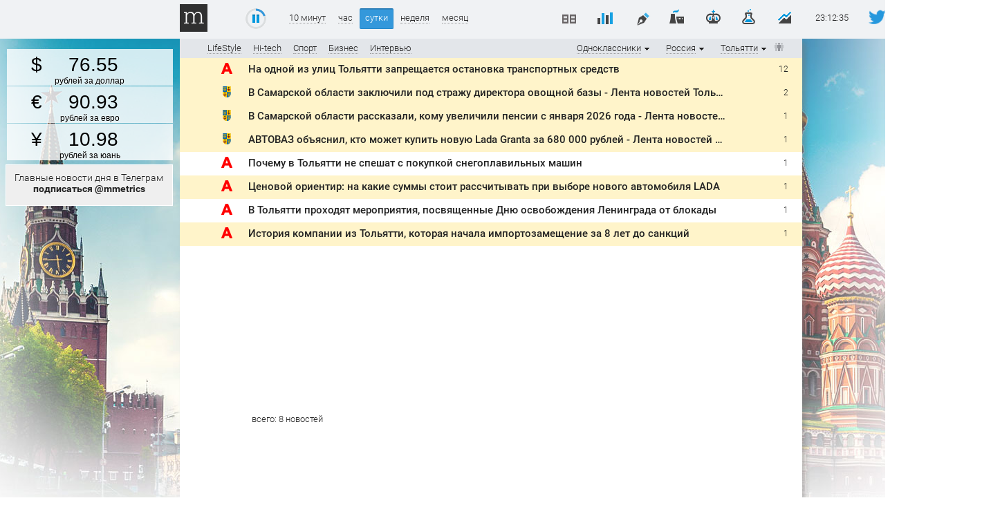

--- FILE ---
content_type: text/html; charset=utf-8
request_url: https://www.google.com/recaptcha/api2/aframe
body_size: 266
content:
<!DOCTYPE HTML><html><head><meta http-equiv="content-type" content="text/html; charset=UTF-8"></head><body><script nonce="78HAmoABA9re9cK2FvfN_w">/** Anti-fraud and anti-abuse applications only. See google.com/recaptcha */ try{var clients={'sodar':'https://pagead2.googlesyndication.com/pagead/sodar?'};window.addEventListener("message",function(a){try{if(a.source===window.parent){var b=JSON.parse(a.data);var c=clients[b['id']];if(c){var d=document.createElement('img');d.src=c+b['params']+'&rc='+(localStorage.getItem("rc::a")?sessionStorage.getItem("rc::b"):"");window.document.body.appendChild(d);sessionStorage.setItem("rc::e",parseInt(sessionStorage.getItem("rc::e")||0)+1);localStorage.setItem("rc::h",'1769555613249');}}}catch(b){}});window.parent.postMessage("_grecaptcha_ready", "*");}catch(b){}</script></body></html>